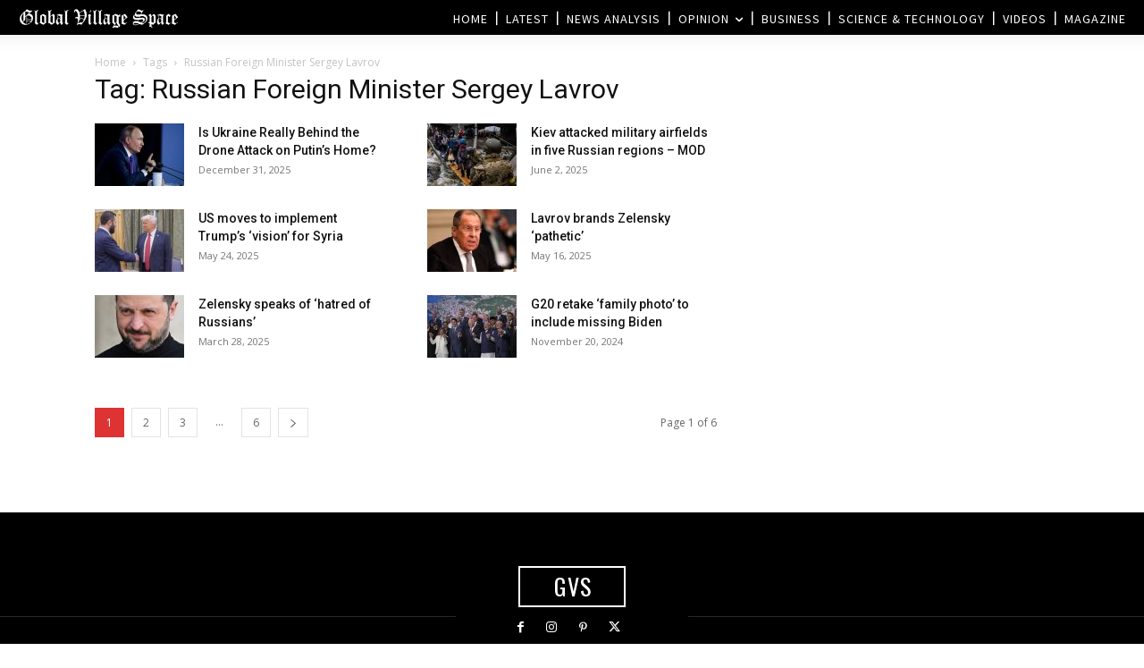

--- FILE ---
content_type: text/html; charset=utf-8
request_url: https://www.google.com/recaptcha/api2/aframe
body_size: 269
content:
<!DOCTYPE HTML><html><head><meta http-equiv="content-type" content="text/html; charset=UTF-8"></head><body><script nonce="QI8Q0lBYbj7XiZA-x4EZxg">/** Anti-fraud and anti-abuse applications only. See google.com/recaptcha */ try{var clients={'sodar':'https://pagead2.googlesyndication.com/pagead/sodar?'};window.addEventListener("message",function(a){try{if(a.source===window.parent){var b=JSON.parse(a.data);var c=clients[b['id']];if(c){var d=document.createElement('img');d.src=c+b['params']+'&rc='+(localStorage.getItem("rc::a")?sessionStorage.getItem("rc::b"):"");window.document.body.appendChild(d);sessionStorage.setItem("rc::e",parseInt(sessionStorage.getItem("rc::e")||0)+1);localStorage.setItem("rc::h",'1768749376270');}}}catch(b){}});window.parent.postMessage("_grecaptcha_ready", "*");}catch(b){}</script></body></html>